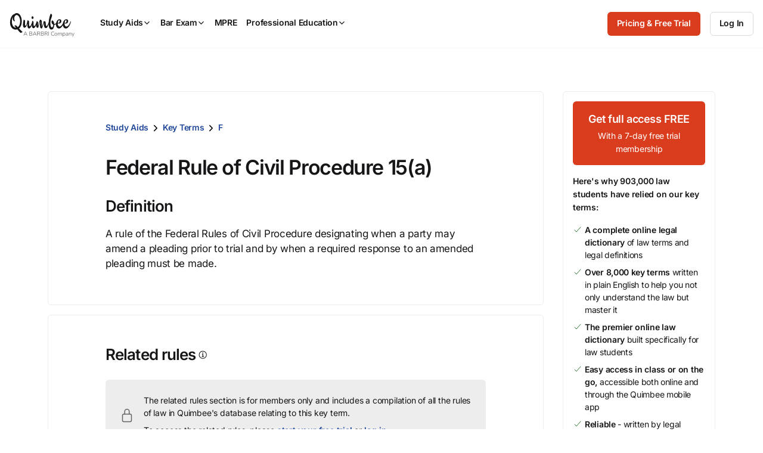

--- FILE ---
content_type: image/svg+xml
request_url: https://quimbee-production-assets.s3.us-east-1.amazonaws.com/assets/logos/misc/google-play-1e9cf257.svg
body_size: 37008
content:
<svg width="147" height="44" viewBox="0 0 147 44" fill="none" xmlns="http://www.w3.org/2000/svg" xmlns:xlink="http://www.w3.org/1999/xlink">
<rect width="147" height="43.4109" fill="url(#pattern0)"/>
<defs>
<pattern id="pattern0" patternContentUnits="objectBoundingBox" width="1" height="1">
<use xlink:href="#image0" transform="scale(0.0015625 0.00529101)"/>
</pattern>
<image id="image0" width="640" height="189" xlink:href="[data-uri]"/>
</defs>
</svg>


--- FILE ---
content_type: text/javascript; charset=utf-8
request_url: https://cdn.bizible.com/xdc.js?_biz_u=1b1b38402ddc445fd09eedb3e9979204&_biz_h=-1719904874&cdn_o=a&jsVer=4.25.11.25
body_size: 218
content:
(function () {
    BizTrackingA.XdcCallback({
        xdc: "1b1b38402ddc445fd09eedb3e9979204"
    });
})();
;
